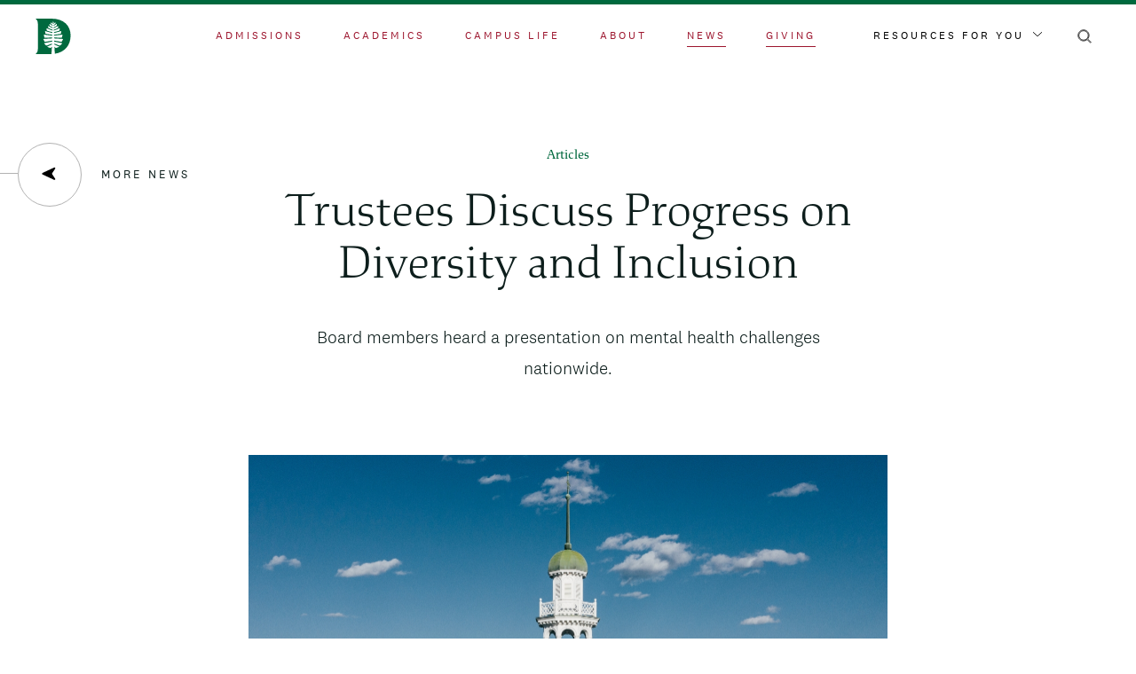

--- FILE ---
content_type: image/svg+xml
request_url: https://home.dartmouth.edu/themes/custom/darthome_2021/dist/images/svg/close-black.svg
body_size: 179
content:
<svg width="24" height="26" viewBox="0 0 24 26" xmlns="http://www.w3.org/2000/svg"><path d="M1.33 2.355l21.34 21.29m-21.34 0l21.34-21.29" stroke-width="1.5" fill-rule="evenodd" stroke="#000"/></svg>

--- FILE ---
content_type: text/javascript
request_url: https://home.dartmouth.edu/modules/custom/dart_news/js/news-tracking.js?t7bztk
body_size: 325
content:
(function (window, drupalSettings) {
  // First, we need to grab the GTM dataLayer.
  window.dataLayer = window.dataLayer || [];

  // Every node has a bundle.
  window.dataLayer.push({
    contentType: drupalSettings.news_tracking.bundle,
  });

  // Now we push data to the dataLayer conditionally if it's there.
  if (drupalSettings.news_tracking.author) {
    window.dataLayer.push({
      author: drupalSettings.news_tracking.author,
    });
  }

  if (drupalSettings.news_tracking.date) {
    window.dataLayer.push({
      date: drupalSettings.news_tracking.date,
    });
  }

  if (drupalSettings.news_tracking.categories) {
    window.dataLayer.push({
      categories: drupalSettings.news_tracking.categories.join(', '),
    });
  }

  if (drupalSettings.news_tracking.tags) {
    window.dataLayer.push({
      tags: drupalSettings.news_tracking.tags.join(', '),
    });
  }

  if (drupalSettings.news_tracking.themes) {
    window.dataLayer.push({
      themes: drupalSettings.news_tracking.themes.join(', '),
    });
  }
})(window, drupalSettings);
